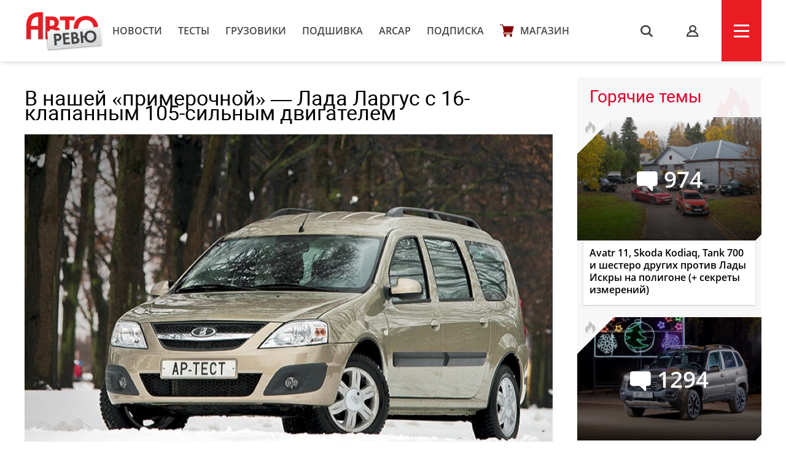

--- FILE ---
content_type: text/html; charset=UTF-8
request_url: https://autoreview.ru/articles/primeryaem-na-sebya/lada-largus
body_size: 20469
content:
<!DOCTYPE html>
<html xmlns="http://www.w3.org/1999/xhtml" lang="ru">
<head>
    <meta http-equiv="content-type" content="text/html; charset=utf-8">
    <!--[if IE]><script src="http://html5shiv.googlecode.com/svn/trunk/html5.js"></script><![endif]-->
    <title>Лада Ларгус — Авторевю</title>
        <meta name="description" content="В нашей «примерочной» — Лада Ларгус с 16-клапанным 105-сильным двигателем">
    <meta name="keywords" content="Лада Ларгус">
    <meta property="og:url" content="https://autoreview.ru/articles/primeryaem-na-sebya/lada-largus" />
    <meta property="og:type" content="website" />
    <meta property="og:title" content="Лада Ларгус" />
    <meta property="article:published_time" content="2013-01-01T03:00:36+04:00" />
    <meta property="og:image" content="https://autoreview.ru/images/Article/49/Article_4917_860_575.jpg" />
    <meta name="description" content="В нашей «примерочной» — Лада Ларгус с 16-клапанным 105-сильным двигателем">
    
    <meta property="og:image:width" content="860">
    <meta property="og:image:height" content="575">
    <link rel="apple-touch-icon" sizes="57x57" href="/images/favicon/apple-icon-57x57.png">
    <link rel="apple-touch-icon" sizes="60x60" href="/images/favicon/apple-icon-60x60.png">
    <link rel="apple-touch-icon" sizes="72x72" href="/images/favicon/apple-icon-72x72.png">
    <link rel="apple-touch-icon" sizes="76x76" href="/images/favicon/apple-icon-76x76.png">
    <link rel="apple-touch-icon" sizes="114x114" href="/images/favicon/apple-icon-114x114.png">
    <link rel="apple-touch-icon" sizes="120x120" href="/images/favicon/apple-icon-120x120.png">
    <link rel="apple-touch-icon" sizes="144x144" href="/images/favicon/apple-icon-144x144.png">
    <link rel="apple-touch-icon" sizes="152x152" href="/images/favicon/apple-icon-152x152.png">
    <link rel="apple-touch-icon" sizes="180x180" href="/images/favicon/apple-icon-180x180.png">
    <link rel="icon" type="image/png" sizes="192x192"  href="/images/favicon/android-icon-192x192.png">
    <link rel="icon" type="image/png" sizes="32x32" href="/images/favicon/favicon-32x32.png">
    <link rel="icon" type="image/png" sizes="96x96" href="/images/favicon/favicon-96x96.png">
    <link rel="icon" type="image/png" sizes="16x16" href="/images/favicon/favicon-16x16.png">
    <link rel="manifest" href="/images/favicon/manifest.json">
    <meta name="msapplication-TileColor" content="#ffffff">
    <meta name="msapplication-TileImage" content="/images/favicon/ms-icon-144x144.png">
    <meta name="HandheldFriendly" content="True">
    <meta name="MobileOptimized" content="320">
    <meta name="viewport" content="width=device-width">
    <meta name="language" content="Russia">
    <meta name="revisit-after" content="10">
    <meta name="yandex-verification" content="3210259d5033c8fb" />

    <link rel="stylesheet" href="/static/css/_style.css?v=7856433242367" type="text/css" media="screen, projection">
    
            <link rel="stylesheet" href="/static/css/_blank.css?v=7856433242367" type="text/css" media="screen, projection">
        
    
    <script type="text/javascript" src="/vendor/jQuery/jQuery-2.2.0.min.js"></script>
    <script type="text/javascript" src="/vendor/jQuery/jquery.mobile-1.4.5.min.js"></script>
    <script type="text/javascript" src="/vendor/magnific-popup/jquery.magnific-popup.min.js"></script>
    <script type="text/javascript" src="/vendor/swiper/swiper.min.js"></script>
    <script type="text/javascript" src="/vendor/owl.carousel/owl.carousel.min.js"></script>
    <script type="text/javascript" src="/vendor/malihu-custom-scrollbar-plugin/jquery.mCustomScrollbar.concat.min.js"></script>
    <script type="text/javascript" src="/vendor/tooltipster/jquery.tooltipster.min.js"></script>
    <script type="text/javascript" src="/vendor/jquery.formstyler/jquery.formstyler.min.js"></script>
    <script type="text/javascript" src="/js/main.js"></script>
    <script type="text/javascript" src="/js/script.js?v=9126d"></script>
    <!--<script type="text/javascript" src="/js/adfox.asyn.code.ver3.js"></script>-->
    <script src="https://yastatic.net/pcode/adfox/loader.js" crossorigin="anonymous"></script>
    <link href="https://fonts.googleapis.com/css2?family=Monoton&amp;display=swap" rel="stylesheet">
    <script>
    var arParams = {
        'csrfToken': 'egvZJtqFn6rT9FqhUevHaGPsrq7aem46fasiYVNe',
        'currentURL': 'https://autoreview.ru/articles/primeryaem-na-sebya/lada-largus',
        'isAuth': false,
        'isSubscriber': false
    };
    $.ajaxSetup({
        headers:
        { 'X-CSRF-TOKEN': 'egvZJtqFn6rT9FqhUevHaGPsrq7aem46fasiYVNe' }
    });
</script>    <style>
        .poll-loader {
            position:absolute;
            top:0;
            left:0;
            right:0;
            bottom:0;
            background:url('/images/rolling.gif') no-repeat center rgba(255,255,255,0.8);
        }
        .sidebar .tgb a {
            text-decoration: none;
        }
        .sidebar .tgb a:hover {
            text-decoration: underline;
        }
    </style>
    
    
        <link rel="stylesheet" type="text/css" href="/css/article.css?9827546">
    <script type="text/javascript" src="/js/adfox.asyn.code.scroll.js"></script>
    <link rel="stylesheet" href="/vendor/comments/css/prism-okaidia.css">
    <link rel="stylesheet" href="/vendor/comments/css/comments.css?v=64239432653">
    <script src="/vendor/vue/vue.min.js"></script>
    <link href="/css/litetooltip.min.css" rel="stylesheet">
    <script src="/js/tljs.js" type="text/javascript"></script>
    <script src="/js/lightgallery/lightgallery.min.js" type="text/javascript"></script>
    <script src="https://unpkg.com/smartphoto@1.1.0/js/smartphoto.min.js"></script>
    <link rel="stylesheet" href="https://unpkg.com/smartphoto@1.1.0/css/smartphoto.min.css">
    <script>
        $(document).ready(function () {
            $('.litetooltip-hotspot-wrapper .hotspot').each(function () {
                $(this).LiteTooltip({ title: $(this).find('.data-container').html() });
            });
            $('a.favorite').on('click', function(e) {
                e.preventDefault();

                if(!arParams.isAuth) {
                    return;
                }

                var self = this;

                $.ajax({
                    type: "POST",
                    url: "https://autoreview.ru/ajax/favorite/4917",
                    success: function (data) {
                        if(data.error > 0) {
                            alert('error');
                        } else {
                            $(self).toggleClass('active');
                        }
                    }
                });
            });

            $('.ar-slider').each(function(i, e) {
                var slides = JSON.parse($(e).attr('data-slider').replace(/'/g, '"')),
                    slider = $('<div class="article-slider"><div class="swiper-wrapper" style="height: auto;"></div><div class="control"> <div class="prev"></div> <div class="slide-index"> <span id="current">0</span> / <span id="total">0</span> </div> <div class="next"></div> </div></div>').addClass('slider-' + i);

                slides.forEach(function (item, i) {
                    var slide = '<div class="swiper-slide"><img src="' + item.src + '" alt="' + item.alt + '"><div class="text">' + item.alt + '</div></div>';
                    slider.children('.swiper-wrapper').append(slide)
                });

                $(e).replaceWith(slider);

                if (slides.length > 1) {
                    new Swiper('.slider-' + i, {
                        direction: 'horizontal',
                        loop: true,
                        onSlideChangeEnd: function (swiper) {
                            var index = (swiper.activeIndex - 1) % (swiper.slides.length - 2) + 1;
                            if (((swiper.activeIndex - 1) % (swiper.slides.length - 2) + 1) == 0) {
                                index = swiper.slides.length - swiper.loopedSlides * 2;
                            }
                            jQuery('.slider-' + i + ' .control #current').html(index);
                            jQuery('.slider-' + i + ' .control #total').html(swiper.slides.length - swiper.loopedSlides * 2);
                        },

                        nextButton: '.slider-' + i + ' .control .next',
                        prevButton: '.slider-' + i + ' .control .prev',
                        pagination: '.slider-' + i + ' .control .current'
                    });
                }
            });
        });
        rubric = 'Примеряем на себя';
    </script>

        
        <script>window.yaContextCb = window.yaContextCb || []</script>
    <script src="https://yandex.ru/ads/system/context.js" async></script>
    <link rel="preconnect" href="https://fonts.googleapis.com">
    <link rel="preconnect" href="https://fonts.gstatic.com" crossorigin>
    <link href="https://fonts.googleapis.com/css2?family=Rubik+Doodle+Shadow&display=swap" rel="stylesheet">

</head>
<body class="page-section">

<!--AdFox START-->
    <!--autoreview.ru-->
    <!--Площадка: autoreview.ru / * / *-->
    <!--Тип баннера: top-->
    <!--Расположение: <верх страницы>-->
    <div id="adfox_1507199294937926"></div>
    <script>
        window.Ya.adfoxCode.create({
            ownerId: 246035,
            containerId: 'adfox_1507199294937926',
            params: {
                pp: 'g',
                ps: 'cfot',
                p2: 'fift'
            }
        });

        window.addEventListener('message', function(event) {
            console.log(event);
            if(height = event.data['ar_height']) {
                if(event.data['position'] == 'top') {
                    $('#adfox_1507199294937926 > div').css('height', height)
                    $('#adfox_1507199294937926 iframe').css('height', height)
                }

                if(event.data['position'] == 'article') {
                    $('#adfox_16842446574015906 > div').css('height', height)
                    $('#adfox_16842446574015906 iframe').css('height', height)
                }
            }
        })
    </script>
    <style type="text/css">
        iframe {
            display: block;
        }
    </style>
    <!-- _________________________AdFox Asynchronous code END___________________________ -->

<header>
    <div class="container head">
        <div class="head-left">
            <a href="https://autoreview.ru" class="head-left-logo"></a>
                            <a href="/news" class="head-left-nav">Новости</a>
                            <a href="/articles/test" class="head-left-nav">Тесты </a>
                            <a href="/articles/trucks" class="head-left-nav">Грузовики</a>
                            <a href="/archive" class="head-left-nav">Подшивка</a>
                            <a href="/arcap" class="head-left-nav">ARCAP</a>
                            <a href="/subscribe" class="head-left-nav">Подписка</a>
                        <a href="/store" class="head-left-nav shop">Магазин</a>
        </div>
        <div class="head-right">
            <div class="head-right-search">
                <span class="search">s</span>
                <a href="#search" class="search">s</a>
                <form method="GET" action="/search" accept-charset="UTF-8" class="search-form">
                    <input name="q" id="search-input" class="input" placeholder="Я ИЩУ">
                </form>
                <span class="closed"></span>
            </div>
                            <a href="#auth" class="head-right-profil mp-popup-login"></a>
                        <div class="head-right-menu js-menu"><span></span></div>
        </div>
    </div>
</header>



<script>
  function setCookie(name,value,days) {
    var expires = "";
    if (days) {
        var date = new Date();
        date.setTime(date.getTime() + (days*24*60*60*1000));
        expires = "; expires=" + date.toUTCString();
    }
    document.cookie = name + "=" + (value || "")  + expires + "; path=/";
  }
</script>



<div class="main container">
    <div class="main-content">
        <div class="article-container">
    <div class="article-header">
        <h1 class="title">В нашей «примерочной» — Лада Ларгус с 16-клапанным 105-сильным двигателем</h1>
        <div class="cover">
                        <img src="/images/Article/49/Article_4917_860_575.jpg" alt="В нашей «примерочной» — Лада Ларгус с 16-клапанным 105-сильным двигателем">
            <div class="text">
                                    <span class="paid"></span>
                                                <a href="https://autoreview.ru/articles/primeryaem-na-sebya" class="rubric">Примеряем на себя</a> |
                                <a href="https://autoreview.ru/archive/2013/2" class="date">АР №2 2013</a>
                <span class="article-share">
    <!--<script type="text/javascript" src="/vendor/yandex/es5-shims.min.js" charset="utf-8"></script>
    <script type="text/javascript" src="/vendor/yandex/share.js" charset="utf-8"></script>
    <span class="share-text" style="">Поделиться: </span>
    <div class="ya-share2" data-services="vkontakte,facebook,twitter" data-image="/images/Article/49/Article_4917_860_575.jpg"></div>-->
</span>
            </div>
        </div>

                <div class="article-preview-footer">
                                                <div class="authors">
                                                    <a href="/person/89">Александр Диваков</a>,<br>                                                    <a href="/person/51">Алексей Кобец</a>,<br>                                                    <a href="/person/43">Владимир Мельников</a>,<br>                                                    <a href="/person/151">Глеб Рачко</a>,<br>                                                    <a href="/person/70">Иван Шадричев</a>,<br>                                                    <a href="/person/64">Илья Хлебушкин</a>,<br>                                                    <a href="/person/52">Константин Сорокин</a>,<br>                                                    <a href="/person/49">Никита Гудков</a>,<br>                                                    <a href="/person/62">Олег Растегаев</a>,<br>                                                    <a href="/person/31">Сергей Знаемский</a>,<br>                                                    <a href="/person/32">Юрий Ветров</a>                                            </div>
                                        <div class="others">
							<div class="operator">Фото: <span class="name">
						                    Степан Шумахер | 	                	                    Юлия Майорова	                				</span></div>      
						            </div>
            <div style="clear: both"></div>
        </div>
            </div>

    
    <div class="full-article js-mediator-article" data-io-article-url="https://autoreview.ru/articles/primeryaem-na-sebya/lada-largus">
                                                                                                            <p class="article-text-important"><em><strong>Универсал Лада Ларгус - это лицензионная Dacia Logan MCV образца 2006 года. Самый доступный Ларгус - пятиместный, свосьмиклапанным бензиновым мотором 1.6 (84 л.с.), одной подушкой безопасности и аудиоподготовкой - стоит 349 тысяч рублей. За пятиместный автомобиль, но уже в версии Люкс (16-клапанный 105-сильный двигатель, две подушки безопасности, гидроусилитель руля, АБС) нужно отдать уже минимум 400300 рублей. А у нас - топ-версия с семиместным салоном, кондиционером, CD-проигрывателем... Если бы этот автомобиль нам не одолжили друзья из Тольятти, то за него пришлось бы заплатить 451800 рублей, причем итогами &laquo;примерки&raquo; мы бы поделились в лучшем случае летом - очередь за Ларгусом растянулась на полгода!</strong></em></p>
<hr />
<table class="article-text-img-table article-text-img-table-float article-text-table-float-right" style="width: 250px;">
<tbody>
<tr>
<td><img src="../../../images/Article/49/article_4917_2_image.jpg" alt="" /></td>
</tr>
</tbody>
</table>
<h3>Константин Сорокин</h3>
<p class="article-text-italic" style="text-indent: 0;">Обозреватель Авторевю&nbsp;<br />Рост 178 см&nbsp;<br />Водительский стаж 22 года&nbsp;<br />Ездит на автомобиле Kia Soul 1.6 CRDi</p>
<p>Самые яркие впечатления оставила езда на пассажирском сиденье третьего ряда. Забрался я туда на удивление ловко, уселся, как космонавт в спускаемом аппарате, осмотрелся - и не нашел ни единого повода жаловаться на жизнь. Сзади удерживает спинка с оптимальным углом наклона, под правой рукой есть удобная &laquo;держалка&raquo; и форточка, а перед коленями ровно столько свободного места, сколько надо. И даже чуть-чуть про запас. Так комфортно третьим номером в автомобилях подобного класса я, пожалуй, еще не сидел.</p>
<p>Перебравшись на водительское место, я оказался в куда более нервозном окружении. Привод сцепления неинформативен, дворники издевательски скрипят по стеклу, а штатная &laquo;музыка&raquo; вынимает душу акустическим убожеством. Оставьте вместо такой магнитолы пустую нишу! Таксисты туда радиостанцию пристроят, а меломаны положат беруши.</p>
<div class="article-paid-hiding"><div class="article-hidding-overlay"></div>Но все равно Ларгус - это автомобиль! С приличным двигателем, хорошими тормозами и управляемостью. Передаточный ряд трансмиссии тоже рассчитан грамотно, с учетом грузоподъемности. И самое главное, адекватная цена. Радуюсь за людей, которые ищут новое, вместительное, доступное и недорогое в содержании средство передвижения. Выбор, как мне кажется, очевиден. И хорошо, что вазовские конструкторы не стали играть в &laquo;собственную гордость&raquo;, а положились на удачную зарубежную конструкцию.</div>
                                                <div class="subscription">
            <div class="subscription-title">Полная версия доступна только подписчикам<span>Подпишитесь прямо сейчас</span></div>
        <div class="subscription-wrapp">
        <form method="post" action="https://autoreview.ru/subscribe/confirm">
            <input type="hidden" name="_token" value="egvZJtqFn6rT9FqhUevHaGPsrq7aem46fasiYVNe">
            <input name="subscribe-period" type="hidden" value="1">
                            <input name="article_id" type="hidden" value="4917">
                        <div class="subscription-left io-subscription-block" style="overflow: hidden;">
                <div class="title">Подписка на месяц</div>
                <div class="price"><span>229</span></div>
                <input type="submit" class="button io-subscription-button" value="Выбрать">
            </div>
        </form>
        <form method="post" action="https://autoreview.ru/subscribe/confirm">
            <input type="hidden" name="_token" value="egvZJtqFn6rT9FqhUevHaGPsrq7aem46fasiYVNe">
            <input name="subscribe-period" type="hidden" value="2">
                            <input name="article_id" type="hidden" value="4917">
                        <div class="subscription-right" style="overflow: hidden;">
                <img src="/static/svg/label.svg" class="profitable">
                <div class="title">Подписка на год</div>
                <div class="price"><span class="sale">2748</span><span>1590</span></div>
                <input type="submit" class="button io-subscription-button" value="Выбрать">
            </div>
        </form>
    </div>

            <a href="" class="button blue already-subscribe">я уже подписан</a>
    </div>
<script src="https://cdnjs.cloudflare.com/ajax/libs/jquery.mask/1.14.16/jquery.mask.min.js" integrity="sha256-Kg2zTcFO9LXOc7IwcBx1YeUBJmekycsnTsq2RuFHSZU=" crossorigin="anonymous"></script>
<script>
            $('.mts-subscription').on('click', function (e) {
            e.preventDefault();

            $.magnificPopup.open({
                items: {
                    src: '/ajax/popup/auth?redirect_url=' + location.href,
                    type: 'ajax',
                    alignTop: true,
                    overflowY: 'scroll'
                }
            });
        });
    </script>
<style>
    .mts-popup {
            width: 280px;
            margin: 80px auto 20px;
            position: relative;
            overflow: hidden;
            border-radius: 3px;
            background: #f7f7f7;
            padding: 25px 20px;
            box-sizing: border-box;
        }
        .mts-popup .phone {
            -webkit-appearance: none;
            width: 100%;
            font: 14px 'OpenSans';
            color: #000;
            border: 1px solid #e7e7e7;
            border-radius: 3px;
            padding: 7px 13px;
            box-sizing: border-box;
            box-shadow: inset 0 3px 3px -3px #e7e7e7;
            outline: none;
        }
        .mts-popup input[type="submit"] {
            margin-top: 20px;
        }
</style>


                                                        
                    <div data-afp-icv></div>
        
            </div>

    
    
    
    
        <div class="tags" id="tags">
                            <a href="https://autoreview.ru/tag/%D0%9B%D0%B0%D0%B4%D0%B0%20%D0%9B%D0%B0%D1%80%D0%B3%D1%83%D1%81">Лада Ларгус</a>        </div>
    
    <span class="article-share article-share-bottom">
    <!--<script type="text/javascript" src="/vendor/yandex/es5-shims.min.js" charset="utf-8"></script>
    <script type="text/javascript" src="/vendor/yandex/share.js" charset="utf-8"></script>
    
    <div class="ya-share2" data-services="vkontakte,facebook,twitter" data-image="/images/Article/49/Article_4917_860_575.jpg"></div>-->
</span>

            <noindex style="clear: both;display: block;">
        <!--AdFox START-->
        <!--autoreview.ru-->
        <!--Площадка: autoreview.ru / * / *-->
        <!--Тип баннера: после статьи-->
        <!--Расположение: верх страницы-->
        <div id="adfox_16842446574015906"></div>
        <script>
            window.yaContextCb.push(()=>{
                Ya.adfoxCode.createScroll({
                    ownerId: 246035,
                    containerId: 'adfox_16842446574015906',
                    params: {
                        pp: 'g',
                        ps: 'cfot',
                        p2: 'iiww'
                    }
                })
            })
        </script>


        </noindex>
      

    <div class="comments">
    <div id="comments">
        <comments></comments>
    </div>
</div>

<script type="text/x-template" id="alert-template">
    <div v-show="errors || success">
        <div class="clearfix"></div>
        <div class="alert" :class="{'alert-success': success, 'alert-danger': !success}">
            <span class="close" v-on:click="close">&times;</span>
            <ul v-if="!text">
                <li v-for="error in errors">{{ error }}</li>
            </ul>
            <template v-if="text">{{ errors }}</template>
            <template v-if="success">{{ success }}</template>
        </div>
    </div>
</script>
<script type="text/x-template" id="comment-template">
    <li class="comment" :id="'comment-' + comment.id" :class="{collapsed: collapsed, unread: comment.unread}" transition="fade">
        <div class="comment-content clearfix" :class="{target: target === comment.id}">
            <div class="indicator"></div>

            <div v-if="comment.author.avatar" class="avatar">
                <a :href="comment.author.url">
                    <img :src="comment.author.avatar" :alt="comment.author.name">
                </a>
            </div>

            <div class="comment-body">
                <div class="comment-header">
                    <a v-if="!comment.author.url" href="/profile/{{ comment.author.login }}" target="_blank" class="author">{{ comment.author.name }} ({{ comment.author.login }})</a>
                    <a v-if="comment.author.url" href="{{ comment.author.url }}" target="_blank" class="author">{{ comment.author.name }}</a>

                    <a v-if="parent"
                       v-on:click="target = parent.id"
                       :href="'#!comment=' + parent.id"
                       class="parent-author">
                        <span class="comment-reply">R</span>
                        {{ parent.author.name }}
                    </a>

                    <a :href="'#!comment=' + comment.id" class="time-ago" v-on:click="target = comment.id">
                        <time :datetime="comment.created_at" :title="comment.created_at_f"></time>
                    </a>
                    <a v-if="moderate" :href="comment.edit_link" class="admin-link" target="_blank">#</a>

                    <div class="pull-right" v-if="authorized()">
                        <span class="report-comment" title="{{ comment.reported ? 'Жалоба принята' : 'Пожаловаться' }}" v-on:click="report" :class="{active: comment.reported}"></span>
                    </div>
                </div>

                <div class="comment-body-inner" v-show="!showEdit">
                    <div v-if="comment.status !== 'approved'" class="hold">Ваш комментарий находится на модерации.</div>
                    <a v-if="comment.upvotes - comment.downvotes <= -5" v-on:click="showHidden = !showHidden" class="toggle-hidden" :class="{collapsed: !showHidden}">{{ showHidden ? 'показать комментарий' : 'скрыть комментарий' }}</a>
                    <div v-if="comment.upvotes - comment.downvotes > -5 || !showHidden" class="comment-message">{{{ comment.contentHTML | emoji }}}</div>
                </div>

                <!-- Votes -->
                <div class="comment-footer" v-if="!showEdit">
                    <div class="comment-voting" v-if="votes()">
                        <span class="upvotes">{{ comment.upvotes || '' }}</span>
                        <a href="#" title="+" class="upvote" :class="{voted: upvoted}" v-on:click="upvote">
                            <span class="vote-up"></span></a>
                        
                    </div>

                    <a v-if="replies() && !user.isBanned && (!subscribersOnly || !(subscribersOnly && !user.isSubscriber)) && user.active !== 0 && user.login && closed == 0" v-on:click="reply" href="#" class="reply">Ответить</a>
                    <a v-if="editable" v-on:click="edit" href="#" class="edit">Редактировать</a>
                    <a v-if="removable && comment.replies.length == 0 || moderate" v-on:click="destroy(comment, $event)" href="#" class="delete">Удалить</a>
                </div>

                <!-- Edit form -->
                <form class="clearfix" v-if="showEdit" v-on:submit="save">
                    <div class="comments-wrap">
                        <ul class="comments-header">
                            <li v-on:click="textFormatting($event, 'bold')" title="Жирный"><a href="#" class="bold">B</a></li>
                            <li v-on:click="textFormatting($event, 'italic')" title="Курсив"><a href="#" class="italic">I</a></li>
                            <li v-on:click="textFormatting($event, 'quote')" title="Цитата"><a href="#" class="quote">“„</a></li>
                            <li :class="{active: preview}"><a href="#" v-on:click="previewToggle">предпросмотр</a></li>
                        </ul>
                        <textarea v-model="content" v-on:click="focus = true" v-if="!preview" v-disable="loading" class="form-control" wrap="hard"
                                  :maxlength="maxLength" placeholder="Комментарий">{{{ comment.content }}}</textarea>

                        <div class="preview-area" v-if="preview">{{{ previewContent }}}</div>
                    </div>

                    <div class="comments-action">
                        <button type="submit" class="btn-success btn-sm" v-loading="{state: loading, text: 'Сохранение...'}">
                            Сохранить                        </button>

                        <button type="button" class="btn-default btn-sm" v-on:click="showEdit = false">
                            Отмена                        </button>
                    </div>

                    <alert :errors="errors"></alert>
                </form>
            </div>

            <post-form v-if="showReply"
                       :focus="true"
                       :show.sync="showReply"
                       :parent="comment"
                       :total.sync="total">
            </post-form>
        </div>

        <ul class="comment-list children">
            <comment v-for="comm in comment.replies" v-show="comment.replies"
                     :comment.sync="comm"
                     :total.sync="total"
                     :parent.sync="comment"
                     :target.sync="target">
            </comment>
        </ul>
    </li>
</script>
<script type="text/x-template" id="comments-template">
    <div v-if="initialized" transition="expand">
        <div class="comment-sort pull-right dropdown">
            <a href="#" v-on:click="sortToggle($event)" class="dropdown-toggle c-sort" data-toggle="dropdown">
                {{ sortText }} <span class="caret"></span>
            </a>
            <ul v-show="sort_dropdown" class="dropdown-menu">
                <li v-for="(key, val) in sortOptions" :class="{active: sort == key}">
                    <a href="#" v-on:click="sortBy(key, $event)">{{ val }}</a>
                </li>
            </ul>
        </div>

        <h3 class="total">
            {{ total + ' ' + pluralCount }}
        </h3>

        <a href="#" v-on:click="subscribe($event)" class="comments-notification tooltip-right" v-if="closed == 0 && !user.isBanned && (!subscribersOnly || !(subscribersOnly && !user.isSubscriber))" v-bind:class="{ active: isSubscribed }" title="Подписаться на новые сообщения"></a>
    </div>

    <div v-if="!initialized">Загрузка...</div>

    <div v-if="initialized">
        <div class="alert" v-if="!user.login">Заполните поле логин в <a href="/profile" target="_blank" style="color: #fff;text-decoration: underline">профиле</a>, чтобы оставлять комментарии.</div>
        <div class="alert" v-if="user.active === 0">Активируйте учетную запись, чтобы оставлять комментарии. Если вы не получили письмо, <a href="/feedback" target="_blank" style="color: #fff;text-decoration: underline">свяжитесь с нами</a></div>
        <div class="alert" v-if="closed == 1">Добавление новых комментариев к материалу отключено</div>
        <div class="alert alert-auth" v-if="closed == 0 && !authorized()">Вы должны <a href="#" class="comments-auth">авторизоваться</a>, чтобы оставить комментарий</div>
        <div class="alert alert-auth" v-if="user.isBanned">Нарушены правила <a href="/club/rules" target="_blank">комментирования</a>. Вы сможете снова оставлять комментарии после {{ user.isBanned }}.</div>
        <!-- Post form -->
        <post-form :comment-list.sync="commentList" :total.sync="total" v-if="closed == 0 && !user.isBanned && (!subscribersOnly || !(subscribersOnly && !user.isSubscriber)) && user.active !== 0 && user.login"></post-form>
        
        <div class="popup-club-add-comments" v-if="closed == 0 && (!authorized() || !user.isSubscriber)">
            <div class="popup-club-add-comments-subscription">
                <p class="title">Комментирование в клубе доступно только подписчикам</p>
                <div class="subscription">
                    <div class="subscription-wrapp">
                        <div class="subscription-left">
                            <form action="/subscribe/confirm" method="post">
                                <input type="hidden" name="_token" value="egvZJtqFn6rT9FqhUevHaGPsrq7aem46fasiYVNe">
                                <input type="hidden" name="subscribe-period" value="1">
                                <div class="title">Подписка на месяц</div>
                                <div class="price"><span>229</span></div>
                                <input type="submit" value="Выбрать" class="button">
                            </form>
                        </div>
                        <div class="subscription-right">
                            <form action="/subscribe/confirm" method="post">
                                <input type="hidden" name="_token" value="egvZJtqFn6rT9FqhUevHaGPsrq7aem46fasiYVNe">
                                <input type="hidden" name="subscribe-period" value="2">
                                <img src="/static/svg/label.svg" class="profitable">
                                <div class="title">Подписка на год</div>
                                <div class="price"><span class="sale">2748</span><span>1590</span></div>
                                <input type="submit" value="Выбрать" class="button">
                            </form>
                        </div>
                    </div>
                    <a href="/subscribe#reasons" class="sub" target="_blank">Еще 6 причин подписаться на сайт</a>
                    <a href="" class="button blue already-subscribe" v-if="!authorized()">я уже подписан</a>
                </div>
            </div>
        </div>

        <div class="clearfix"></div>
        <div v-show="loading" class="spinner">Загрузка...</div>

        <!-- Coment list -->
        <ul class="comment-list" v-if="!loading" transition="fade">
            <comment v-for="comment in commentList"
                :comment.sync="comment"
                :total.sync="total"
                :target.sync="target">
            </comment>
        </ul>

        <!-- Pagination -->
        <div class="text-center" v-if="!loading && pagination.total > pagination.per_page">
            <ul class="pagination pagination-sm">
                <li :class="{disabled: pagination.current_page == 1}">
                    <a :href="'#!page=' + pagination.prev_page" v-on:click="changePage(pagination.prev_page, $event)">&laquo;</a>
                </li>

                <li v-if="pagination.first_adjacent_page > 1">
                    <a href="#!page=1" v-on:click="changePage(1, $event)">1</a>
                </li>

                <li v-if="pagination.first_adjacent_page > 2" class="disabled"><a>...</a></li>

                <template v-for="index in pagination.last_adjacent_page">
                    <li v-if="index + 1 >= pagination.first_adjacent_page" :class="{active: pagination.current_page == index + 1}">
                        <a :href="'#!page=' + (index + 1)" v-on:click="changePage(index + 1, $event)">{{ index + 1 }}</a>
                    </li>
                </template>

                <li v-if="pagination.last_adjacent_page < pagination.last_page - 1" class="disabled"><a>...</a></li>

                <li v-if="pagination.last_adjacent_page < pagination.last_page">
                    <a :href="'#!page=' + pagination.last_page" v-on:click="changePage(pagination.last_page, $event)">{{ pagination.last_page }}</a>
                </li>

                <li :class="{disabled: pagination.current_page === pagination.last_page}">
                    <a :href="'#!page=' + pagination.next_page" v-on:click="changePage(pagination.next_page, $event)">&raquo;</a>
                </li>
            </ul>
        </div>
    </div>
</script>
<script type="text/x-template" id="post-form-template">
    <form v-show="show && authorized()" v-on:submit="onSubmit">
        <div class="comments-wrap">
            <div v-if="focus">
                <div v-if="captchaRequired" class="form-group" id="recaptcha"></div>
            </div>

            <ul class="comments-header">
                <li v-on:click="textFormatting($event, 'bold')" title="Жирный"><a href="#" class="bold">B</a></li>
                <li v-on:click="textFormatting($event, 'italic')" title="Курсив"><a href="#" class="italic">I</a></li>
                <li v-on:click="textFormatting($event, 'quote')" title="Цитата"><a href="#" class="quote">“„</a></li>
                <li :class="{active: preview}"><a href="#" v-on:click="previewToggle">предпросмотр</a></li>
            </ul>
            <textarea v-model="content" v-on:click="focus = true" v-if="!preview" v-disable="loading" class="form-control" wrap="hard"
                    :maxlength="maxLength" :placeholder="parent ? 'Ваш комментарий...' : 'Ваш комментарий...'"
            ></textarea>

            <div class="preview-area" v-if="preview">{{{ previewContent }}}</div>

            

        </div>
        <div class="comments-action">
            <button type="submit" v-loading="{state: loading, text: 'Отправка...'}">
                Отправить            </button>

            <button type="button" v-if="commentList.length == 0" v-on:click="cancel">
                Отмена            </button>
        </div>

        
        <alert :errors="errors"></alert>
    </form>
</script>

<script>
    window.commentsConfig = {
        pageId: '4917',
        pageType: 'article',
        authorized: false,
        authenticated: false,
        captchaRequired: false,
        votes: true,
        replies: true,
        maxLength: 1500,
        sortBy: 1,
        sortOptions: {
            1: 'Новые сверху',
            2: 'Старые сверху',
            3: 'Лучшие сверху',
        },
        user: null,
        uid: '8UhyGGAJGUuYaNPA',
        storageKey: 'comment_author',
        permalink: 'https://autoreview.ru/articles/primeryaem-na-sebya/lada-largus',
        referrer: '',
        csrfToken: 'egvZJtqFn6rT9FqhUevHaGPsrq7aem46fasiYVNe',
        recaptcha: '',
        routes: {
            index: 'https://autoreview.ru/comments',
            store: 'https://autoreview.ru/comments',
            update: 'https://autoreview.ru/comments/:id',
            vote: 'https://autoreview.ru/comments/:id/vote',
            notifications: 'https://autoreview.ru/comments/notifications',
            destroy: 'https://autoreview.ru/comments/:id',
            report: 'https://autoreview.ru/comments/:id/report'
        },
                closed: '0',
        subscribersOnly: ''
    };
</script>





<script src="/vendor/jquery-textcomplete/dist/jquery.textcomplete.min.js"></script>
            <h3 class="block-title">Рекомендованные статьи</h3>
        <div class="main-content-wrapp">
            <div class="item" data-href="https://autoreview.ru/news/gazovaya-lada-largus-cng-snova-v-stroyu-ob-yavleny-ceny">
    <div class="item-img" style="background-image: url('/images/Article/1780/Article_178093_305_204.jpg');">
                                                                <a href="https://autoreview.ru/articles/novosti" class="info tag">Новости</a>
                                    
                    <a href="https://autoreview.ru/news/gazovaya-lada-largus-cng-snova-v-stroyu-ob-yavleny-ceny#comments" class="info comments-count">85</a>
            </div>
    <a href="https://autoreview.ru/news/gazovaya-lada-largus-cng-snova-v-stroyu-ob-yavleny-ceny" class="link">Газовая Лада Ларгус CNG снова в строю: объявлены цены</a>
    <div class="date">3 апреля 2025
        
        
            </div>
            </div><div class="item" data-href="https://autoreview.ru/articles/pervaya-vstrecha/zapah-novogo-avtomobilya">
    <div class="item-img" style="background-image: url('/images/Article/1776/Article_177630_305_204.jpg');">
                                                                <a href="https://autoreview.ru/articles/pervaya-vstrecha" class="info tag">Первая встреча</a>
                                    
                    <a href="https://autoreview.ru/articles/pervaya-vstrecha/zapah-novogo-avtomobilya#comments" class="info comments-count">392</a>
            </div>
    <a href="https://autoreview.ru/articles/pervaya-vstrecha/zapah-novogo-avtomobilya" class="link">Возрожденный Ларгус Кросс и запах нового автомобиля</a>
    <div class="date">18 декабря 2024
        
         <span class="paypost tooltip-l" title="Платный контент">p</span>
            </div>
            </div><div class="item" data-href="https://autoreview.ru/news/lada-largus-novye-komplektacii-7-mest-i-kross-versiya">
    <div class="item-img" style="background-image: url('/images/Article/1776/Article_177665_305_204.jpg');">
                                                                <a href="https://autoreview.ru/articles/novosti" class="info tag">Новости</a>
                                    
                    <a href="https://autoreview.ru/news/lada-largus-novye-komplektacii-7-mest-i-kross-versiya#comments" class="info comments-count">123</a>
            </div>
    <a href="https://autoreview.ru/news/lada-largus-novye-komplektacii-7-mest-i-kross-versiya" class="link">Лада Ларгус: новые комплектации, 7 мест и Кросс-версия</a>
    <div class="date">13 декабря 2024
        
        
            </div>
            </div><div class="item" data-href="https://autoreview.ru/articles/gruzoviki-i-avtobusy/rufery">
    <div class="item-img" style="background-image: url('/images/Article/1774/Article_177489_305_204.jpg');">
                                                                <a href="https://autoreview.ru/articles/gruzoviki-i-avtobusy" class="info tag">Грузовики и автобусы</a>
                                    
                    <a href="https://autoreview.ru/articles/gruzoviki-i-avtobusy/rufery#comments" class="info comments-count">128</a>
            </div>
    <a href="https://autoreview.ru/articles/gruzoviki-i-avtobusy/rufery" class="link">Руферы: нестандартные Ларгусы и Гранты из Нижнего Новгорода</a>
    <div class="date">10 ноября 2024
        
         <span class="paypost tooltip-l" title="Платный контент">p</span>
            </div>
            </div><div class="item" data-href="https://autoreview.ru/news/avtovaz-zapustil-seriynoe-proizvodstvo-elektricheskogo-largusa">
    <div class="item-img" style="background-image: url('/images/Article/1773/Article_177310_305_204.jpg');">
                                                                <a href="https://autoreview.ru/articles/novosti" class="info tag">Новости</a>
                                    
                    <a href="https://autoreview.ru/news/avtovaz-zapustil-seriynoe-proizvodstvo-elektricheskogo-largusa#comments" class="info comments-count">147</a>
            </div>
    <a href="https://autoreview.ru/news/avtovaz-zapustil-seriynoe-proizvodstvo-elektricheskogo-largusa" class="link">АВТОВАЗ запустил серийное производство электрического Ларгуса</a>
    <div class="date">25 сентября 2024
        
        
            </div>
            </div><div class="item" data-href="https://autoreview.ru/news/vozrozhdennaya-lada-largus-start-prodazh-i-ceny">
    <div class="item-img" style="background-image: url('/images/Article/1769/Article_176907_305_204.jpg');">
                                                                <a href="https://autoreview.ru/articles/novosti" class="info tag">Новости</a>
                                    
                    <a href="https://autoreview.ru/news/vozrozhdennaya-lada-largus-start-prodazh-i-ceny#comments" class="info comments-count">107</a>
            </div>
    <a href="https://autoreview.ru/news/vozrozhdennaya-lada-largus-start-prodazh-i-ceny" class="link">Возрожденная Лада Ларгус: старт продаж и цены</a>
    <div class="date">20 июня 2024
        
        
            </div>
            </div>        </div>
    </div>
<script>
    window.addEventListener('DOMContentLoaded',function(){
    new SmartPhoto(".js-smartPhoto", {nav: false});
});
</script>
<style>
.js-smartPhoto {
    cursor: zoom-in;
}
</style>
    </div>

    <div class="sidebar">
    

            <!--AdFox START-->
        <!--autoreview.ru-->
        <!--Площадка: autoreview.ru / * / *-->
        <!--Тип баннера: sidebar_top-->
        <!--Расположение: <верх страницы>-->
        <div id="adfox_160284490178887567"></div>
        <script>
            window.Ya.adfoxCode.create({
                ownerId: 246035,
                containerId: 'adfox_160284490178887567',
                params: {
                    pp: 'g',
                    ps: 'cfot',
                    p2: 'fivd'
                }
            });
        </script>
        <!--AdFox START-->
        <!--autoreview.ru-->
        <!--Площадка: autoreview.ru / * / *-->
        <!--Тип баннера: sidebar_300_600-->
        <!--Расположение: <верх страницы>-->
        <div id="adfox_160284485008185333"></div>
        <script>
            window.Ya.adfoxCode.create({
                ownerId: 246035,
                containerId: 'adfox_160284485008185333',
                params: {
                    pp: 'g',
                    ps: 'cfot',
                    p2: 'fkvj'
                }
            });
        </script>
        <style>
            #adfox_160284485008185333 {
                /*margin-bottom: 15px;*/
            }
        </style>
        
        <div class="sidebar-them">
            <div class="sidebar-them-title">Горячие темы</div>
            <div class="sidebar-them-wrapp">
                                    <div class="item" data-href="https://autoreview.ru/articles/reyting-test/gibridomaniya">
                        <div class="item-img" style="background-image: url('/images/Article/1791/Article_179103_305_204.jpg')">
                            <span class="item-img-comments">974</span>
                            <span class="item-img-border">
                            <span class="item-img-border-fire"></span>
                        </span>
                        </div>
                        <div class="item-content">Avatr 11, Skoda Kodiaq, Tank 700 и шестеро других против Лады Искры на полигоне (+ секреты измерений) </div>
                    </div>
                                    <div class="item" data-href="https://autoreview.ru/articles/primeryaem-na-sebya/lada-niva-travel-1-8">
                        <div class="item-img" style="background-image: url('/images/Article/1790/Article_179018_305_204.jpg')">
                            <span class="item-img-comments">1294</span>
                            <span class="item-img-border">
                            <span class="item-img-border-fire"></span>
                        </span>
                        </div>
                        <div class="item-content">Лада Нива Travel с мотором 1.8: покупать или нет? Девять вердиктов журналистов Авторевю и приглашенных авторов</div>
                    </div>
                                    <div class="item" data-href="https://autoreview.ru/articles/reyting-test/bitva-za-bitvoy">
                        <div class="item-img" style="background-image: url('/images/Article/1790/Article_179087_305_204.jpg')">
                            <span class="item-img-comments">605</span>
                            <span class="item-img-border">
                            <span class="item-img-border-fire"></span>
                        </span>
                        </div>
                        <div class="item-content">Победитель рейтинг-теста 2025 и вторжение гибридов в пантеон</div>
                    </div>
                                    <div class="item" data-href="https://autoreview.ru/articles/reyting-test/restayling-RT">
                        <div class="item-img" style="background-image: url('/images/Article/1791/Article_179104_305_204.jpg')">
                            <span class="item-img-comments">703</span>
                            <span class="item-img-border">
                            <span class="item-img-border-fire"></span>
                        </span>
                        </div>
                        <div class="item-content">Пролог рейтинг-теста 2025: «параллельный» Kodiaq, женский взгляд и читатель-судья</div>
                    </div>
                                    <div class="item" data-href="https://autoreview.ru/articles/sravnitel-nye-testy/odnofamil-cy">
                        <div class="item-img" style="background-image: url('/images/Article/1790/Article_179037_305_204.jpg')">
                            <span class="item-img-comments">498</span>
                            <span class="item-img-border">
                            <span class="item-img-border-fire"></span>
                        </span>
                        </div>
                        <div class="item-content">Zeekr 9X Max или Li L9 Ultra? Тест на полигоне</div>
                    </div>
                            </div>
        </div>

        <div class="sidebar-discussing">
            <div class="sidebar-discussing-title">Сейчас обсуждают</div>
            <div class="sidebar-discussing-wrapp">
                <!--noindex-->
                                    <a class="item" href="https://autoreview.ru/news/sedan-xiaomi-su7-obnovlenie-i-novyy-mirovoy-rekord#!comment=2633415">
                        <div class="item-autor">
                            <img src="/images/Avatar/11853/Avatar_1185327_45_45.jpg" alt="">
                            <span>Виктор</span>
                        </div>
                            <div class="item-text">Столько негатива было, столько негатива... Аж кушать не могли. Всего 260 тыс за год продали. Хлам наверное.</div>
                    </a>
                                    <a class="item" href="https://autoreview.ru/articles/reyting-test/hroniki-probega-strukov#!comment=2633458">
                        <div class="item-autor">
                            <img src="[data-uri]" alt="">
                            <span>Oleg</span>
                        </div>
                            <div class="item-text shadow">Где вы это увидели? Дорожную грязь коричневыми каплями видно, засветы от лампы тоже.
Неужели вы сидите и мечтаете найти черную кошку в тёмной комнате, докопаться до столба?
Всё нормально с китайским автопромом, если бы …</div>
                    </a>
                                    <a class="item" href="https://autoreview.ru/news/sedan-xiaomi-su7-obnovlenie-i-novyy-mirovoy-rekord#!comment=2633553">
                        <div class="item-autor">
                            <img src="/images/Avatar/11950/Avatar_1195000_45_45.jpg" alt="">
                            <span>Сергей</span>
                        </div>
                            <div class="item-text">может потому что она и так нестрашная</div>
                    </a>
                                    <a class="item" href="https://autoreview.ru/news/sedan-xiaomi-su7-obnovlenie-i-novyy-mirovoy-rekord#!comment=2633273">
                        <div class="item-autor">
                            <img src="/images/Avatar/12465/Avatar_1246593_45_45.jpg" alt="">
                            <span>AРТУР</span>
                        </div>
                            <div class="item-text">Зря вы про горяче-… иронизируете, кому то опять могут двери не открыться и … fire!
Кстати ручками снаружи уже можно отворить этот пылесос?</div>
                    </a>
                                    <a class="item" href="https://autoreview.ru/news/sedan-xiaomi-su7-obnovlenie-i-novyy-mirovoy-rekord#!comment=2633354">
                        <div class="item-autor">
                            <img src="/images/Avatar/12499/Avatar_1249926_45_45.jpg" alt="">
                            <span>Дмитрий </span>
                        </div>
                            <div class="item-text">Ну и что, в Японии новый Прадик стоит этих денег, инфа тут в соседней ветке</div>
                    </a>
                                <!--/noindex-->
            </div>
        </div>

        <a href="/articles/vtorye-ruki" class="sidebar-oldcars">
            <img src="/static/img/sidebar/old-car.jpg">
            <p>Наша экспертиза<br>подержанных автомобилей</p>
        </a>

        <a href="https://autoreview.ru/arcap" class="sidebar-arcap">
            <img src="/static/img/arcap_logo-min.png" class="logo">
            <img src="/static/mp4/arcap.jpg?642365743" style="width:100%">  
        </a>

                    <a href="/articles/autosport" class="sidebar-sport"></a>
        
        

        <div class="sidebar-white newsletter">
            <p class="title">Рассылка</p>
            <p class="text">Лучшие материалы Авторевю — в вашем почтовом ящике</p>
            <form method="POST" action="https://autoreview.ru/ajax/subscribe" accept-charset="UTF-8">
                <input class="input email" placeholder="Ваш e-mail" name="email" type="email">
                <input type="hidden" name="_token" value="egvZJtqFn6rT9FqhUevHaGPsrq7aem46fasiYVNe">
                <input class="button" type="submit" value="Отправить">
            </form>
            <p style="font-size: 13px;line-height: 1.5;color: #aaa;">Предоставляя e-mail, вы подтверждаете свое согласие с условиями <a href="/policy" target="_blank" style="color: #777;">политики конфиденциальности</a></p>
        </div>

        <a href="https://autoreview.ru/parking" class="sidebar-white link parking">
            <p class="title">Парковка Авторевю</p>
            <p class="text">Узнайте, какие автомобили сейчас на испытаниях</p>
        </a>
        <a href="https://autoreview.ru/location" class="sidebar-white link location">
            <p class="title">Кто где?</p>
            <p class="text">Где работают журналисты Авторевю прямо сейчас</p>
        </a>
        
    </div>
</div>

<div class="anons">
        <div class="anons-title"><span>Авторевю №1-2</span></div>
        <div class="container">
            <div class="anons-print">
                <img src="/images/announce/cover_805.png" alt="Авторевю №1-2">
            </div>
            <div class="anons-text">
                <ul>
<li>Рейтинг-тест на полигоне</li>
<li>Хроники одиннадцати судей</li>
<li>Истории в пути: космос и мото</li>
<li>Оценка аудиосистем Головановым</li>
<li>Автомобиль года по версии Авторевю</li>
</ul>
                <a href="/anons" class="more">Весь анонс</a>
                <div class="store">
                    <a href="/store" class="store-link google tooltip-bottom" style="margin-left: 0" target="_blank" title="Бумажный выпуск с доставкой">купить</a>
                </div>
            </div>
        </div>
    </div>
    <footer>
        <div class="container foot">
            <!--<div class="foot-social">
               <a href="https://www.facebook.com/Autoreview/" class="foot-social-item facebook"><span>Обсуждайте в Facebook</span></a>
                <a href="https://twitter.com/AutoreviewRu" class="foot-social-item twitter"><span>Узнавайте в Twitter</span></a>
                <a href="https://instagram.com/autoreview_ru/" class="foot-social-item instargam"><span>Следите в Instagram</span></a>
                <a href="https://vk.com/autoreview" class="foot-social-item vkontakte"><span>Голосуйте Вконтакте</span></a>
                <a href="https://www.youtube.com/user/AutoreviewRu" class="foot-social-item youtube"><span>Смотрите на YouTube</span></a>
            </div>-->
            <div class="foot-content" style="margin-top: 60px">
                <div class="foot-content-nav">
                    <div>
                        <a href="/news">Новости</a>
                        <a href="/articles/test">Тесты</a>
                        <a href="/articles/trucks">Грузовики</a>
                        <a href="/articles/autosport">Автоспорт</a>
                    </div>
                    <div>
                        <a href="/archive">Подшивка</a>
                        <a href="/parking">Парковка</a>
                        <a href="/location">Кто где?</a>
                        <a href="/club">Клуб</a>
                    </div>
                    <div>
                        <a href="/person">Авторы</a>
                        <a href="/arcap">ARCAP</a>
                        <a href="/contacts">Контакты</a>
                        <a href="/advertising">Реклама</a>
                    </div>
                </div>
                <div class="foot-content-info">
                    <form action="/search" class="search" id="search">
                        <input type="text" name="q" class="input">
                        <input type="submit" class="butt" value="s">
                    </form>
                    <a href="/subscribe" class="button">подписка</a>
                </div>
            </div>
            <span class="age-warning" style="">18+</span>
            <div class="foot-copy">Copyright &copy; OOO «Авторевю» 1990-2026. Все права защищены. Перепечатка материалов – только с письменного разрешения редакции.<br><a href="/rules" style="color:#706f70">Пользовательское соглашение</a> | <a href="/club/rules" style="color:#706f70">Правила комментирования</a></div>
        </div>
    </footer>
    <style>
        .age-warning {
            width: 23px;
            height: 19px;
            border: 1px solid #858585;
            border-radius: 3px;
            padding:  2px 3px;
            background: #858585;
            color: #fff;
            font: 14px 'OpenSans Semi Bold';
            position:  absolute;
            margin-top: 20px;
        }
        @media  only screen and (max-width: 959px) and (min-width: 300px) {
            .age-warning {
                display: block;
                margin: 10px auto 0;
                position: relative;
            }
        }
    </style>
<div class="up-button"><i class="arrow"><</i></div><script type="text/javascript" src="/vendor/data-href/data-href.js"></script>
    <script src="/vendor/comments/js/utils.js"></script>
    <script src="/vendor/comments/js/comments.js?v=442348743216712"></script>
    <link rel="stylesheet" type="text/css" href="/vendor/gifplayer/gifplayer.css">
    <script type="text/javascript" src="/vendor/gifplayer/jquery.gifplayer.js"></script>

    <script>new Vue({el: '#comments'});</script>
    <script>
        $('.article-text-table-tech').wrap('<div class="t-scroll"></div>');
        $('.t-scroll').mCustomScrollbar({
            axis: 'x',
            theme: 'dark'
        });
        $('.gif').gifplayer();
    </script>
    <style>
        .mCustomScrollbar {
            touch-action: auto;
        }
        .article-slider .text {
            line-height: 1.5!important;
        }
        .swiper-slide em,
        .single-image-desc em {
            font-family: "OpenSans";
        }
    </style>

    

    
    
    
    
    
        <!-- Yandex.Metrika counter --> <script type="text/javascript" > (function(m,e,t,r,i,k,a){m[i]=m[i]||function(){(m[i].a=m[i].a||[]).push(arguments)}; m[i].l=1*new Date(); for (var j = 0; j < document.scripts.length; j++) {if (document.scripts[j].src === r) { return; }} k=e.createElement(t),a=e.getElementsByTagName(t)[0],k.async=1,k.src=r,a.parentNode.insertBefore(k,a)}) (window, document, "script", "https://mc.yandex.ru/metrika/tag.js", "ym"); ym(32720310, "init", { clickmap:true, trackLinks:true, accurateTrackBounce:true, webvisor:true }); </script> <noscript><div><img src="https://mc.yandex.ru/watch/32720310" style="position:absolute; left:-9999px;" alt="" /></div></noscript> <!-- /Yandex.Metrika counter -->
    <script>
        (function(i,s,o,g,r,a,m){i['GoogleAnalyticsObject']=r;i[r]=i[r]||function(){
            (i[r].q=i[r].q||[]).push(arguments)},i[r].l=1*new Date();a=s.createElement(o),
            m=s.getElementsByTagName(o)[0];a.async=1;a.src=g;m.parentNode.insertBefore(a,m)
        })(window,document,'script','//www.google-analytics.com/analytics.js','ga');

        ga('create', 'UA-73430748-1', 'auto');
        ga('send', 'pageview');

    </script>
    <!-- tns-counter.ru -->
    <script type="text/javascript">
        (function(win, doc, cb){
            (win[cb] = win[cb] || []).push(function() {
                try {
                    tnsCounterAutoreview_ru = new TNS.TnsCounter({
                        'account':'autoreview_ru',
                        'tmsec': 'autoreview_total'
                    });
                } catch(e){}
            });

            var tnsscript = doc.createElement('script');
            tnsscript.type = 'text/javascript';
            tnsscript.async = true;
            tnsscript.src = ('https:' == doc.location.protocol ? 'https:' : 'http:') +
                '//www.tns-counter.ru/tcounter.js';
            var s = doc.getElementsByTagName('script')[0];
            s.parentNode.insertBefore(tnsscript, s);
        })(window, this.document,'tnscounter_callback');
    </script>
    <noscript>
        <img src="//www.tns-counter.ru/V13a****autoreview_ru/ru/UTF-8/tmsec=autoreview_total/" width="0" height="0" alt="" />
    </noscript>
    <!--/ tns-counter.ru -->
    <!-- Rating@Mail.ru counter -->
    <script type="text/javascript">
    var _tmr = window._tmr || (window._tmr = []);
    _tmr.push({id: "3074184", type: "pageView", start: (new Date()).getTime()});
    (function (d, w, id) {
      if (d.getElementById(id)) return;
      var ts = d.createElement("script"); ts.type = "text/javascript"; ts.async = true; ts.id = id;
      ts.src = "https://top-fwz1.mail.ru/js/code.js";
      var f = function () {var s = d.getElementsByTagName("script")[0]; s.parentNode.insertBefore(ts, s);};
      if (w.opera == "[object Opera]") { d.addEventListener("DOMContentLoaded", f, false); } else { f(); }
    })(document, window, "topmailru-code");
    </script><noscript><div>
    <img src="https://top-fwz1.mail.ru/counter?id=3074184;js=na" style="border:0;position:absolute;left:-9999px;" alt="Top.Mail.Ru" />
    </div></noscript>
    <!-- //Rating@Mail.ru counter -->



<style>
    .widget--test { text-decoration: none;color: #000;align-items: center; } .widget--test .widget__logo { width: 90px; height: 90px; margin-left: 20px; } .widget--test .widget__text { font-family: 'OpenSans'; font-size: 32px; } .widget--test .widget__text br { display: none; } .widget--test .widget__sponsor { height: 100%; } @media  only screen and (min-width: 320px) and (max-width: 560px) { .widget--defalut .widget__sponsor {width: 180px;} .widget--test { height: 135px; } .widget--test .widget__text { font-family: 'OpenSans'; line-height: 24px; font-size: 22px; inset: 8px 0 0 120px; } .widget--test .widget__text br { display: block; } }
</style>
</body>
</html>


--- FILE ---
content_type: image/svg+xml
request_url: https://autoreview.ru/static/svg/macbook.svg
body_size: 1436
content:
<?xml version="1.0" encoding="utf-8"?>
<!-- Generator: Adobe Illustrator 17.0.0, SVG Export Plug-In . SVG Version: 6.00 Build 0)  -->
<!DOCTYPE svg PUBLIC "-//W3C//DTD SVG 1.1//EN" "http://www.w3.org/Graphics/SVG/1.1/DTD/svg11.dtd">
<svg version="1.1" id="Слой_1" xmlns="http://www.w3.org/2000/svg" xmlns:xlink="http://www.w3.org/1999/xlink" x="0px" y="0px"
	 width="859.717px" height="487.113px" viewBox="858.344 394.964 859.717 487.113"
	 enable-background="new 858.344 394.964 859.717 487.113" xml:space="preserve">
<g>
	<rect x="953.155" y="408.36" fill="#FFFFFF" width="669.5" height="431"/>
	<g>
		<g>
			<path fill="#C4C4C4" d="M1233.899,853.744c0,0.776,2.071,2.58,5.505,2.58h97.84c3.417,0,5.496-1.803,5.496-2.58
				c0-3.391,2.744-6.152,6.143-6.152h287.404v-424.44c0-15.539-12.649-28.187-28.187-28.187h-639.56
				c-15.539,0-28.179,12.64-28.179,28.187v424.449h287.404C1231.155,847.592,1233.899,850.361,1233.899,853.744z M957.754,423.151
				c0-5.945,4.84-10.785,10.785-10.785h639.551c5.945,0,10.793,4.84,10.793,10.785v412.077H957.754V423.151z"/>
			<path fill="#C4C4C4" d="M1674.56,882.078c27.834,0,43.277-10.854,43.277-10.854l0.224-0.034v-17.437h-369.187
				c0,4.789-5.229,8.714-11.639,8.714h-97.84c-6.402,0-11.639-3.926-11.639-8.714H858.568v17.437l-0.224,0.034
				c0,0,15.453,10.854,43.286,10.854H1674.56z"/>
		</g>
		<circle fill="#939393" cx="1288.203" cy="403.718" r="3.344"/>
	</g>
</g>
</svg>


--- FILE ---
content_type: application/javascript
request_url: https://autoreview.ru/vendor/gifplayer/jquery.gifplayer.js
body_size: 9562
content:
/*
* Gifplayer v0.3.2
* Customizable jquery plugin to play and stop animated gifs. Similar to 9gag's
* (c)2014 Rubén Torres - rubentdlh@gmail.com
* Released under the MIT license
*/

(function($) {

	function GifPlayer(preview, options){
		this.previewElement = preview;
		this.options = options;
		this.animationLoaded = false;
	}

	GifPlayer.scopes = new Array();

	GifPlayer.prototype = {

		supportedFormats: ['gif', 'jpeg', 'jpg', 'png'],

		activate: function(){
			var self = this;
			if(this.previewElement.width() === 0){
				setTimeout(function(){
					self.activate();
				}, 100);
			}else{
				self.mode = self.getOption('mode');
				self.wrap();
				self.addSpinner();
				self.addControl();
				self.addEvents();
			}
		},

		wrap: function(){
			this.previewElement.addClass('gifplayer-ready');
			this.wrapper = this.previewElement.wrap("<div class='gifplayer-wrapper'></div>").parent();
			this.wrapper.css('width', this.previewElement.width());
			this.wrapper.css('height', this.previewElement.height());
			this.previewElement.css('cursor','pointer');
		},

		addSpinner: function(){
			this.spinnerElement = $("<div class = 'spinner'></div>");
			this.wrapper.append(this.spinnerElement);
			this.spinnerElement.hide();
		},

		getOption: function(option){
			var dataOption = this.previewElement.data(option.toLowerCase());
			if(dataOption != undefined && dataOption != ''){
				return dataOption;
			}else{
				return this.options[option];
			}
		},

		addControl: function(){
			var label = this.getOption('label');
			this.playElement = $("<ins class='play-gif'>" + label + "</ins>");
			this.wrapper.append(this.playElement);
			this.playElement.css('top', this.previewElement.height()/2 - this.playElement.height()/2);
			this.playElement.css('left', this.previewElement.width()/2 - this.playElement.width()/2);
		},

		addEvents: function(){
			var gp = this;
			var playOn = this.getOption('playOn');

			switch(playOn){
				case 'click':
					gp.playElement.on( 'click', function(e){
						gp.previewElement.trigger('click');
					});
					gp.previewElement.on( 'click', function(e){
						gp.loadAnimation();
						e.preventDefault();
						e.stopPropagation();
					});
					break;
				case 'hover':
					gp.previewElement.on( 'click mouseover', function(e){
						gp.loadAnimation();
						e.preventDefault();
						e.stopPropagation();
					});
					break;
				case 'auto':
					console.log('auto not implemented yet');
					break;
				default:
					console.log(playOn + ' is not accepted as playOn value.');
			}
		},

		processScope: function(){
			scope = this.getOption('scope');
			if( scope ){
				if(GifPlayer.scopes[scope]){
					GifPlayer.scopes[scope].stopGif();
				}
				GifPlayer.scopes[scope] = this;
			}
		},

		loadAnimation: function(){
			this.processScope();

			this.spinnerElement.show();

			if( this.mode == 'gif'){
				this.loadGif();
			}else if(this.mode == 'video'){
				if(!this.videoLoaded){
					this.loadVideo();
				}else{
					this.playVideo();
				}

			}
			// Fire event onPlay
			this.getOption('onPlay').call(this.previewElement);
		},

		stopGif: function(){
			this.gifElement.hide();
			this.previewElement.show();
			this.playElement.show();
			this.resetEvents();
			this.getOption('onStop').call(this.previewElement);
		},

		getFile: function( ext ){
			// Obtain the resource default path
			var gif = this.getOption(ext);
			if(gif != undefined && gif != ''){
				return gif;
			}else{
				replaceString = this.previewElement.attr('src');

				for (i = 0; i < this.supportedFormats.length; i++) {
					pattrn = new RegExp( this.supportedFormats[i]+'$', 'i' );
					replaceString = replaceString.replace( pattrn, ext );
				}

				return replaceString;
			}
		},

		loadGif: function(){
			var gp = this;

			gp.playElement.hide();

			if(!this.animationLoaded){
				this.enableAbort();
			}
			var gifSrc = this.getFile('gif');
			var gifWidth = this.previewElement.width();
			var gifHeight = this.previewElement.height();

			this.gifElement=$("<img class='gp-gif-element' width='"+ gifWidth + "' height=' "+ gifHeight +" '/>");

			var wait = this.getOption('wait');
			if(wait){
				//Wait until gif loads
				this.gifElement.load( function(){
					gp.animationLoaded = true;
					gp.resetEvents();
					gp.previewElement.hide();
					gp.wrapper.append(gp.gifElement);
					gp.spinnerElement.hide();
					gp.getOption('onLoadComplete').call(gp.previewElement);
				});
			}else{
				//Try to show gif instantly
				gp.animationLoaded = true;
				gp.resetEvents();
				gp.previewElement.hide();
				gp.wrapper.append(gp.gifElement);
				gp.spinnerElement.hide();
			}
			this.gifElement.css('cursor','pointer');
			this.gifElement.css('position','absolute');
			this.gifElement.css('top','0');
			this.gifElement.css('left','0');
			this.gifElement.attr('src', gifSrc);
			this.gifElement.click( function(e){
				$(this).remove();
				gp.stopGif();
				e.preventDefault();
				e.stopPropagation();
			});
			gp.getOption('onLoad').call(gp.previewElement);

		},

		loadVideo: function(){
			this.videoLoaded = true;

			var videoSrcMp4 = this.getFile('mp4');
			var videoSrcWebm = this.getFile('webm');
			var videoWidth = this.previewElement.width();
			var videoHeight = this.previewElement.height();

			this.videoElement = $('<video class="gp-video-element" width="' +
				videoWidth + 'px" height="' + videoHeight + '" style="margin:0 auto;width:' +
				videoWidth + 'px;height:' + videoHeight + 'px;" autoplay="autoplay" loop="loop" muted="muted" poster="' +
				this.previewElement.attr('src') + '"><source type="video/mp4" src="' +
				videoSrcMp4 + '"><source type="video/webm" src="' + videoSrcWebm + '"></video>');

			var gp = this;

			var checkLoad = function(){
				if(gp.videoElement[0].readyState === 4){
					gp.playVideo();
					gp.animationLoaded = true;
				}else{
					setTimeout(checkLoad, 100);
				}
			};

			var wait = this.getOption('wait');
			if(wait){
				checkLoad();
			}else{
				this.playVideo();
			}

			this.videoElement.on('click', function(){
				if(gp.videoPaused){
					gp.resumeVideo();
				}else{
					gp.pauseVideo();
				}
			});
		},

		playVideo: function(){
			this.spinnerElement.hide();
			this.previewElement.hide();
			this.playElement.hide();

			this.gifLoaded = true;
			this.previewElement.hide();
			this.wrapper.append(this.videoElement);
			this.videoPaused = false;
			this.videoElement[0].play();
			this.getOption('onPlay').call(this.previewElement);
		},

		pauseVideo: function(){
			this.videoPaused = true;
			this.videoElement[0].pause();
			this.playElement.show();
			this.mouseoverEnabled = false;
			this.getOption('onStop').call(this.previewElement);
		},

		resumeVideo: function(){
			this.videoPaused = false;
			this.videoElement[0].play();
			this.playElement.hide();
			this.getOption('onPlay').call(this.previewElement);
		},

		enableAbort: function(){
			var gp = this;
			this.previewElement.click( function(e){
				gp.abortLoading(e);
			});
			this.spinnerElement.click( function(e){
				gp.abortLoading(e);
			});
		},

		abortLoading: function(e){
			this.spinnerElement.hide();
			this.playElement.show();
			e.preventDefault();
			e.stopPropagation();
			this.gifElement.off('load').on( 'load', function(ev){
				ev.preventDefault();
				ev.stopPropagation();
			});
			this.resetEvents();
			this.getOption('onStop').call(this.previewElement);
		},

		resetEvents: function(){
			this.previewElement.off('click');
			this.previewElement.off('mouseover');
			this.playElement.off('click');
			this.spinnerElement.off('click');
			this.addEvents();
		}

	};

	$.fn.gifplayer = function(options) {

		// Check if we should operate with some method
		if (/^(play|stop)$/i.test(options)) {

			return this.each( function(){
				// Normalize method's name
				options = options.toLowerCase();
				if($(this).hasClass('gifplayer-ready')){
					//Setup gifplayer object
					var gp = new GifPlayer($(this), null);
					gp.options = {};
					gp.options = $.extend({}, $.fn.gifplayer.defaults, gp.options);
					gp.wrapper = $(this).parent();
					gp.spinnerElement = gp.wrapper.find('.spinner');
					gp.playElement = gp.wrapper.find('.play-gif');
					gp.gifElement = gp.wrapper.find('.gp-gif-element');
					gp.videoElement = gp.wrapper.find('.gp-video-element');
					gp.mode = gp.getOption('mode');

					switch(options){
						case 'play':
							gp.playElement.trigger('click');
							break;
						case 'stop':
							if(!gp.playElement.is(':visible')){
								if(gp.mode == 'gif'){
									gp.stopGif();
								}else if( gp.mode == 'video'){
									gp.videoElement.trigger('click');
								}
							}
							break;
					}
				}
			});

		}else{ //Create instance
			return this.each(function(){
				options = $.extend({}, $.fn.gifplayer.defaults, options);
				var gifplayer = new GifPlayer($(this), options);
				gifplayer.activate();
			});
		}
	};

	$.fn.gifplayer.defaults = {
		label: 'GIF',
		playOn: 'click',
		mode: 'gif',
		gif: '',
		mp4: '',
		webm: '',
		wait: false,
		scope: false,
		onPlay: function(){},
		onStop: function(){},
		onLoad: function(){},
		onLoadComplete: function(){}
	};

})(jQuery);
